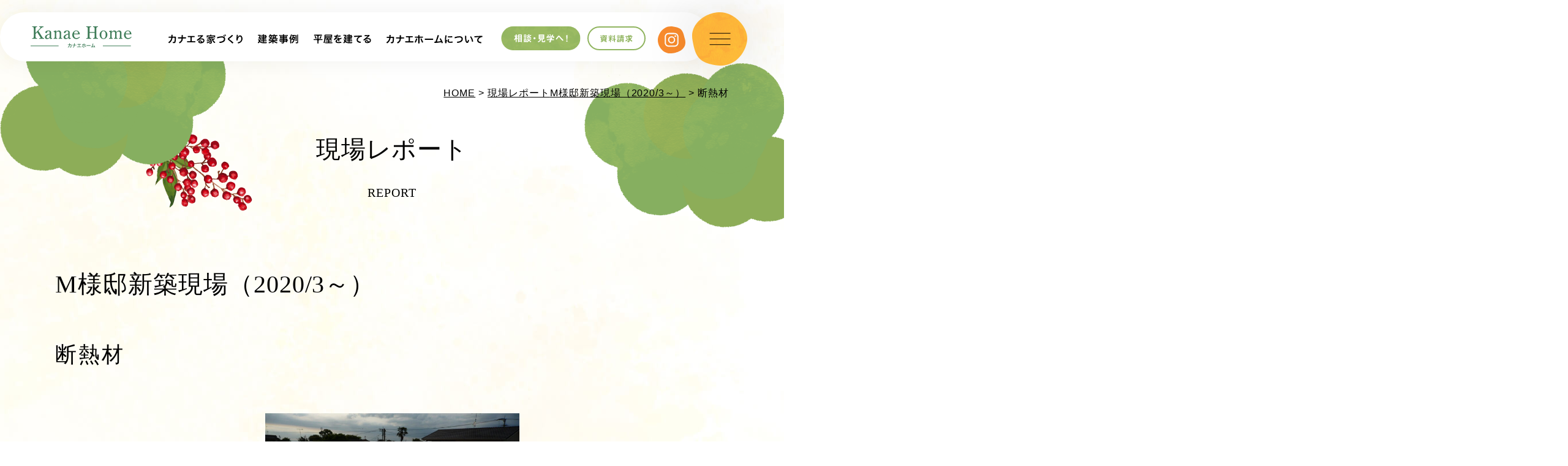

--- FILE ---
content_type: text/html; charset=UTF-8
request_url: https://www.kanae-home.com/report/8295/
body_size: 8517
content:
<!doctype html>
<html lang="ja">
<head>
<meta charset="UTF-8">
<!-- Google Tag Manager -->
<script>(function(w,d,s,l,i){w[l]=w[l]||[];w[l].push({'gtm.start':
new Date().getTime(),event:'gtm.js'});var f=d.getElementsByTagName(s)[0],
j=d.createElement(s),dl=l!='dataLayer'?'&l='+l:'';j.async=true;j.src=
'https://www.googletagmanager.com/gtm.js?id='+i+dl;f.parentNode.insertBefore(j,f);
})(window,document,'script','dataLayer','GTM-K8DC228');</script>
<!-- End Google Tag Manager -->
<meta name="viewport" content="width=device-width,initial-scale=1.0,minimum-scale=1.0,maximum-scale=1.0,user-scalable=no">
<title>断熱材｜大分県中津市・宇佐市・大分市で木造の平屋住宅を建てるならカナエホーム</title>
<meta name="keywords" content="中津市,宇佐市,平屋住宅,現場,カナエホーム">
<meta name="description" content="大分県中津市にあるカナエホーム（小野工務店）の現在建築中の「断熱材」のレポートをご紹介します。">

<link rel="stylesheet" href="https://www.kanae-home.com/assets-2022/css/master.css">
<link rel="icon" type="image/vnd.microsoft.icon" href="https://www.kanae-home.com/favicon.ico">
<script src="https://www.kanae-home.com/assets-2022/js/jquery-1.11.1.min.js"></script>
<script src="https://www.kanae-home.com/assets-2022/js/jquery.easing.js"></script>
<script src="https://www.kanae-home.com/assets-2022/js/jquery.smoothScroll.js"></script>
<script src="https://www.kanae-home.com/assets-2022/js/modernizr-custom.js"></script>
<script src="https://www.kanae-home.com/assets-2022/js/common.js"></script>
<script type="text/javascript">
var ua = navigator.userAgent;
if(ua.indexOf('iPad') > 0 || (ua.indexOf('Android') > 0 && ua.indexOf('Mobile') < 0)) {
    // タブレット
    document.write('<meta name="viewport" content="width=1400,user-scalable=no">');
}
</script>
<link rel="stylesheet" href="https://www.kanae-home.com/assets-2022/js/lightbox/css/lightbox.css">
<script src="https://www.kanae-home.com/assets-2022/js/lightbox/js/lightbox.min.js"></script>

<meta name='robots' content='max-image-preview:large' />
	<style>img:is([sizes="auto" i], [sizes^="auto," i]) { contain-intrinsic-size: 3000px 1500px }</style>
	<script type="text/javascript">
/* <![CDATA[ */
window._wpemojiSettings = {"baseUrl":"https:\/\/s.w.org\/images\/core\/emoji\/16.0.1\/72x72\/","ext":".png","svgUrl":"https:\/\/s.w.org\/images\/core\/emoji\/16.0.1\/svg\/","svgExt":".svg","source":{"concatemoji":"https:\/\/www.kanae-home.com\/manager\/wp-includes\/js\/wp-emoji-release.min.js?ver=6.8.3"}};
/*! This file is auto-generated */
!function(s,n){var o,i,e;function c(e){try{var t={supportTests:e,timestamp:(new Date).valueOf()};sessionStorage.setItem(o,JSON.stringify(t))}catch(e){}}function p(e,t,n){e.clearRect(0,0,e.canvas.width,e.canvas.height),e.fillText(t,0,0);var t=new Uint32Array(e.getImageData(0,0,e.canvas.width,e.canvas.height).data),a=(e.clearRect(0,0,e.canvas.width,e.canvas.height),e.fillText(n,0,0),new Uint32Array(e.getImageData(0,0,e.canvas.width,e.canvas.height).data));return t.every(function(e,t){return e===a[t]})}function u(e,t){e.clearRect(0,0,e.canvas.width,e.canvas.height),e.fillText(t,0,0);for(var n=e.getImageData(16,16,1,1),a=0;a<n.data.length;a++)if(0!==n.data[a])return!1;return!0}function f(e,t,n,a){switch(t){case"flag":return n(e,"\ud83c\udff3\ufe0f\u200d\u26a7\ufe0f","\ud83c\udff3\ufe0f\u200b\u26a7\ufe0f")?!1:!n(e,"\ud83c\udde8\ud83c\uddf6","\ud83c\udde8\u200b\ud83c\uddf6")&&!n(e,"\ud83c\udff4\udb40\udc67\udb40\udc62\udb40\udc65\udb40\udc6e\udb40\udc67\udb40\udc7f","\ud83c\udff4\u200b\udb40\udc67\u200b\udb40\udc62\u200b\udb40\udc65\u200b\udb40\udc6e\u200b\udb40\udc67\u200b\udb40\udc7f");case"emoji":return!a(e,"\ud83e\udedf")}return!1}function g(e,t,n,a){var r="undefined"!=typeof WorkerGlobalScope&&self instanceof WorkerGlobalScope?new OffscreenCanvas(300,150):s.createElement("canvas"),o=r.getContext("2d",{willReadFrequently:!0}),i=(o.textBaseline="top",o.font="600 32px Arial",{});return e.forEach(function(e){i[e]=t(o,e,n,a)}),i}function t(e){var t=s.createElement("script");t.src=e,t.defer=!0,s.head.appendChild(t)}"undefined"!=typeof Promise&&(o="wpEmojiSettingsSupports",i=["flag","emoji"],n.supports={everything:!0,everythingExceptFlag:!0},e=new Promise(function(e){s.addEventListener("DOMContentLoaded",e,{once:!0})}),new Promise(function(t){var n=function(){try{var e=JSON.parse(sessionStorage.getItem(o));if("object"==typeof e&&"number"==typeof e.timestamp&&(new Date).valueOf()<e.timestamp+604800&&"object"==typeof e.supportTests)return e.supportTests}catch(e){}return null}();if(!n){if("undefined"!=typeof Worker&&"undefined"!=typeof OffscreenCanvas&&"undefined"!=typeof URL&&URL.createObjectURL&&"undefined"!=typeof Blob)try{var e="postMessage("+g.toString()+"("+[JSON.stringify(i),f.toString(),p.toString(),u.toString()].join(",")+"));",a=new Blob([e],{type:"text/javascript"}),r=new Worker(URL.createObjectURL(a),{name:"wpTestEmojiSupports"});return void(r.onmessage=function(e){c(n=e.data),r.terminate(),t(n)})}catch(e){}c(n=g(i,f,p,u))}t(n)}).then(function(e){for(var t in e)n.supports[t]=e[t],n.supports.everything=n.supports.everything&&n.supports[t],"flag"!==t&&(n.supports.everythingExceptFlag=n.supports.everythingExceptFlag&&n.supports[t]);n.supports.everythingExceptFlag=n.supports.everythingExceptFlag&&!n.supports.flag,n.DOMReady=!1,n.readyCallback=function(){n.DOMReady=!0}}).then(function(){return e}).then(function(){var e;n.supports.everything||(n.readyCallback(),(e=n.source||{}).concatemoji?t(e.concatemoji):e.wpemoji&&e.twemoji&&(t(e.twemoji),t(e.wpemoji)))}))}((window,document),window._wpemojiSettings);
/* ]]> */
</script>
<style id='wp-emoji-styles-inline-css' type='text/css'>

	img.wp-smiley, img.emoji {
		display: inline !important;
		border: none !important;
		box-shadow: none !important;
		height: 1em !important;
		width: 1em !important;
		margin: 0 0.07em !important;
		vertical-align: -0.1em !important;
		background: none !important;
		padding: 0 !important;
	}
</style>
<link rel='stylesheet' id='wp-block-library-css' href='https://www.kanae-home.com/manager/wp-includes/css/dist/block-library/style.min.css?ver=6.8.3' type='text/css' media='all' />
<style id='classic-theme-styles-inline-css' type='text/css'>
/*! This file is auto-generated */
.wp-block-button__link{color:#fff;background-color:#32373c;border-radius:9999px;box-shadow:none;text-decoration:none;padding:calc(.667em + 2px) calc(1.333em + 2px);font-size:1.125em}.wp-block-file__button{background:#32373c;color:#fff;text-decoration:none}
</style>
<style id='global-styles-inline-css' type='text/css'>
:root{--wp--preset--aspect-ratio--square: 1;--wp--preset--aspect-ratio--4-3: 4/3;--wp--preset--aspect-ratio--3-4: 3/4;--wp--preset--aspect-ratio--3-2: 3/2;--wp--preset--aspect-ratio--2-3: 2/3;--wp--preset--aspect-ratio--16-9: 16/9;--wp--preset--aspect-ratio--9-16: 9/16;--wp--preset--color--black: #000000;--wp--preset--color--cyan-bluish-gray: #abb8c3;--wp--preset--color--white: #ffffff;--wp--preset--color--pale-pink: #f78da7;--wp--preset--color--vivid-red: #cf2e2e;--wp--preset--color--luminous-vivid-orange: #ff6900;--wp--preset--color--luminous-vivid-amber: #fcb900;--wp--preset--color--light-green-cyan: #7bdcb5;--wp--preset--color--vivid-green-cyan: #00d084;--wp--preset--color--pale-cyan-blue: #8ed1fc;--wp--preset--color--vivid-cyan-blue: #0693e3;--wp--preset--color--vivid-purple: #9b51e0;--wp--preset--gradient--vivid-cyan-blue-to-vivid-purple: linear-gradient(135deg,rgba(6,147,227,1) 0%,rgb(155,81,224) 100%);--wp--preset--gradient--light-green-cyan-to-vivid-green-cyan: linear-gradient(135deg,rgb(122,220,180) 0%,rgb(0,208,130) 100%);--wp--preset--gradient--luminous-vivid-amber-to-luminous-vivid-orange: linear-gradient(135deg,rgba(252,185,0,1) 0%,rgba(255,105,0,1) 100%);--wp--preset--gradient--luminous-vivid-orange-to-vivid-red: linear-gradient(135deg,rgba(255,105,0,1) 0%,rgb(207,46,46) 100%);--wp--preset--gradient--very-light-gray-to-cyan-bluish-gray: linear-gradient(135deg,rgb(238,238,238) 0%,rgb(169,184,195) 100%);--wp--preset--gradient--cool-to-warm-spectrum: linear-gradient(135deg,rgb(74,234,220) 0%,rgb(151,120,209) 20%,rgb(207,42,186) 40%,rgb(238,44,130) 60%,rgb(251,105,98) 80%,rgb(254,248,76) 100%);--wp--preset--gradient--blush-light-purple: linear-gradient(135deg,rgb(255,206,236) 0%,rgb(152,150,240) 100%);--wp--preset--gradient--blush-bordeaux: linear-gradient(135deg,rgb(254,205,165) 0%,rgb(254,45,45) 50%,rgb(107,0,62) 100%);--wp--preset--gradient--luminous-dusk: linear-gradient(135deg,rgb(255,203,112) 0%,rgb(199,81,192) 50%,rgb(65,88,208) 100%);--wp--preset--gradient--pale-ocean: linear-gradient(135deg,rgb(255,245,203) 0%,rgb(182,227,212) 50%,rgb(51,167,181) 100%);--wp--preset--gradient--electric-grass: linear-gradient(135deg,rgb(202,248,128) 0%,rgb(113,206,126) 100%);--wp--preset--gradient--midnight: linear-gradient(135deg,rgb(2,3,129) 0%,rgb(40,116,252) 100%);--wp--preset--font-size--small: 13px;--wp--preset--font-size--medium: 20px;--wp--preset--font-size--large: 36px;--wp--preset--font-size--x-large: 42px;--wp--preset--spacing--20: 0.44rem;--wp--preset--spacing--30: 0.67rem;--wp--preset--spacing--40: 1rem;--wp--preset--spacing--50: 1.5rem;--wp--preset--spacing--60: 2.25rem;--wp--preset--spacing--70: 3.38rem;--wp--preset--spacing--80: 5.06rem;--wp--preset--shadow--natural: 6px 6px 9px rgba(0, 0, 0, 0.2);--wp--preset--shadow--deep: 12px 12px 50px rgba(0, 0, 0, 0.4);--wp--preset--shadow--sharp: 6px 6px 0px rgba(0, 0, 0, 0.2);--wp--preset--shadow--outlined: 6px 6px 0px -3px rgba(255, 255, 255, 1), 6px 6px rgba(0, 0, 0, 1);--wp--preset--shadow--crisp: 6px 6px 0px rgba(0, 0, 0, 1);}:where(.is-layout-flex){gap: 0.5em;}:where(.is-layout-grid){gap: 0.5em;}body .is-layout-flex{display: flex;}.is-layout-flex{flex-wrap: wrap;align-items: center;}.is-layout-flex > :is(*, div){margin: 0;}body .is-layout-grid{display: grid;}.is-layout-grid > :is(*, div){margin: 0;}:where(.wp-block-columns.is-layout-flex){gap: 2em;}:where(.wp-block-columns.is-layout-grid){gap: 2em;}:where(.wp-block-post-template.is-layout-flex){gap: 1.25em;}:where(.wp-block-post-template.is-layout-grid){gap: 1.25em;}.has-black-color{color: var(--wp--preset--color--black) !important;}.has-cyan-bluish-gray-color{color: var(--wp--preset--color--cyan-bluish-gray) !important;}.has-white-color{color: var(--wp--preset--color--white) !important;}.has-pale-pink-color{color: var(--wp--preset--color--pale-pink) !important;}.has-vivid-red-color{color: var(--wp--preset--color--vivid-red) !important;}.has-luminous-vivid-orange-color{color: var(--wp--preset--color--luminous-vivid-orange) !important;}.has-luminous-vivid-amber-color{color: var(--wp--preset--color--luminous-vivid-amber) !important;}.has-light-green-cyan-color{color: var(--wp--preset--color--light-green-cyan) !important;}.has-vivid-green-cyan-color{color: var(--wp--preset--color--vivid-green-cyan) !important;}.has-pale-cyan-blue-color{color: var(--wp--preset--color--pale-cyan-blue) !important;}.has-vivid-cyan-blue-color{color: var(--wp--preset--color--vivid-cyan-blue) !important;}.has-vivid-purple-color{color: var(--wp--preset--color--vivid-purple) !important;}.has-black-background-color{background-color: var(--wp--preset--color--black) !important;}.has-cyan-bluish-gray-background-color{background-color: var(--wp--preset--color--cyan-bluish-gray) !important;}.has-white-background-color{background-color: var(--wp--preset--color--white) !important;}.has-pale-pink-background-color{background-color: var(--wp--preset--color--pale-pink) !important;}.has-vivid-red-background-color{background-color: var(--wp--preset--color--vivid-red) !important;}.has-luminous-vivid-orange-background-color{background-color: var(--wp--preset--color--luminous-vivid-orange) !important;}.has-luminous-vivid-amber-background-color{background-color: var(--wp--preset--color--luminous-vivid-amber) !important;}.has-light-green-cyan-background-color{background-color: var(--wp--preset--color--light-green-cyan) !important;}.has-vivid-green-cyan-background-color{background-color: var(--wp--preset--color--vivid-green-cyan) !important;}.has-pale-cyan-blue-background-color{background-color: var(--wp--preset--color--pale-cyan-blue) !important;}.has-vivid-cyan-blue-background-color{background-color: var(--wp--preset--color--vivid-cyan-blue) !important;}.has-vivid-purple-background-color{background-color: var(--wp--preset--color--vivid-purple) !important;}.has-black-border-color{border-color: var(--wp--preset--color--black) !important;}.has-cyan-bluish-gray-border-color{border-color: var(--wp--preset--color--cyan-bluish-gray) !important;}.has-white-border-color{border-color: var(--wp--preset--color--white) !important;}.has-pale-pink-border-color{border-color: var(--wp--preset--color--pale-pink) !important;}.has-vivid-red-border-color{border-color: var(--wp--preset--color--vivid-red) !important;}.has-luminous-vivid-orange-border-color{border-color: var(--wp--preset--color--luminous-vivid-orange) !important;}.has-luminous-vivid-amber-border-color{border-color: var(--wp--preset--color--luminous-vivid-amber) !important;}.has-light-green-cyan-border-color{border-color: var(--wp--preset--color--light-green-cyan) !important;}.has-vivid-green-cyan-border-color{border-color: var(--wp--preset--color--vivid-green-cyan) !important;}.has-pale-cyan-blue-border-color{border-color: var(--wp--preset--color--pale-cyan-blue) !important;}.has-vivid-cyan-blue-border-color{border-color: var(--wp--preset--color--vivid-cyan-blue) !important;}.has-vivid-purple-border-color{border-color: var(--wp--preset--color--vivid-purple) !important;}.has-vivid-cyan-blue-to-vivid-purple-gradient-background{background: var(--wp--preset--gradient--vivid-cyan-blue-to-vivid-purple) !important;}.has-light-green-cyan-to-vivid-green-cyan-gradient-background{background: var(--wp--preset--gradient--light-green-cyan-to-vivid-green-cyan) !important;}.has-luminous-vivid-amber-to-luminous-vivid-orange-gradient-background{background: var(--wp--preset--gradient--luminous-vivid-amber-to-luminous-vivid-orange) !important;}.has-luminous-vivid-orange-to-vivid-red-gradient-background{background: var(--wp--preset--gradient--luminous-vivid-orange-to-vivid-red) !important;}.has-very-light-gray-to-cyan-bluish-gray-gradient-background{background: var(--wp--preset--gradient--very-light-gray-to-cyan-bluish-gray) !important;}.has-cool-to-warm-spectrum-gradient-background{background: var(--wp--preset--gradient--cool-to-warm-spectrum) !important;}.has-blush-light-purple-gradient-background{background: var(--wp--preset--gradient--blush-light-purple) !important;}.has-blush-bordeaux-gradient-background{background: var(--wp--preset--gradient--blush-bordeaux) !important;}.has-luminous-dusk-gradient-background{background: var(--wp--preset--gradient--luminous-dusk) !important;}.has-pale-ocean-gradient-background{background: var(--wp--preset--gradient--pale-ocean) !important;}.has-electric-grass-gradient-background{background: var(--wp--preset--gradient--electric-grass) !important;}.has-midnight-gradient-background{background: var(--wp--preset--gradient--midnight) !important;}.has-small-font-size{font-size: var(--wp--preset--font-size--small) !important;}.has-medium-font-size{font-size: var(--wp--preset--font-size--medium) !important;}.has-large-font-size{font-size: var(--wp--preset--font-size--large) !important;}.has-x-large-font-size{font-size: var(--wp--preset--font-size--x-large) !important;}
:where(.wp-block-post-template.is-layout-flex){gap: 1.25em;}:where(.wp-block-post-template.is-layout-grid){gap: 1.25em;}
:where(.wp-block-columns.is-layout-flex){gap: 2em;}:where(.wp-block-columns.is-layout-grid){gap: 2em;}
:root :where(.wp-block-pullquote){font-size: 1.5em;line-height: 1.6;}
</style>
<link rel="https://api.w.org/" href="https://www.kanae-home.com/wp-json/" /><link rel="canonical" href="https://www.kanae-home.com/report/8295/" />
<link rel="alternate" title="oEmbed (JSON)" type="application/json+oembed" href="https://www.kanae-home.com/wp-json/oembed/1.0/embed?url=https%3A%2F%2Fwww.kanae-home.com%2Freport%2F8295%2F" />
<link rel="alternate" title="oEmbed (XML)" type="text/xml+oembed" href="https://www.kanae-home.com/wp-json/oembed/1.0/embed?url=https%3A%2F%2Fwww.kanae-home.com%2Freport%2F8295%2F&#038;format=xml" />
</head>

<body class="static-page">
<!-- Google Tag Manager (noscript) -->
<noscript><iframe src="https://www.googletagmanager.com/ns.html?id=GTM-K8DC228"
height="0" width="0" style="display:none;visibility:hidden"></iframe></noscript>
<!-- End Google Tag Manager (noscript) -->
<a id="pagetop" class="pagetop"></a>

<header class="header">

<div class="header-main clearfix">

<div class="header-container">
<h1 class="header-site-name">
<a href="https://www.kanae-home.com/index.html"><img alt="小野工務店" src="https://www.kanae-home.com/assets-2022/img/common/header/log--sitename.svg"></a>
<!-- /.site-name--></h1>
<nav class="header-nav">
<ul class="header-nav-list">
<li class="drop"><a href="javascript:;"><img alt="カナエる家づくり" src="https://www.kanae-home.com/assets-2022/img/common/header/nav/pic--01.svg"></a>
<ul class="header-nav-drop">
<li><a href="https://www.kanae-home.com/strength/index.html">カナエホームの家づくり</a></li>
<li><a href="https://www.kanae-home.com/strength/method.html">こだわりの工法</a></li>
<li><a href="https://www.kanae-home.com/strength/material.html">自然素材</a></li>
<li><a href="https://www.kanae-home.com/strength/insulation.html">外断熱</a></li>
<li><a href="https://www.kanae-home.com/strength/support.html">アフターサポート</a></li>
</ul>
</li>
<li><a href="https://www.kanae-home.com/case/"><img alt="建築事例" src="https://www.kanae-home.com/assets-2022/img/common/header/nav/pic--02.svg"></a></li>
<li class="drop"><a href="javascript:;"><img alt="平屋を建てる" src="https://www.kanae-home.com/assets-2022/img/common/header/nav/pic--03.svg"></a>
<ul class="header-nav-drop">
<li><a href="https://www.kanae-home.com/about/hiraya.html">平屋を建てる</a></li>
<li><a href="https://www.kanae-home.com/about/comparing.html">メリット・デメリット</a></li>
</ul>
</li>
<li class="drop"><a href="javascript:;"><img alt="カナエホームについて" src="https://www.kanae-home.com/assets-2022/img/common/header/nav/pic--04.svg"></a>
<ul class="header-nav-drop">
<li><a href="https://www.kanae-home.com/company/index.html">会社概要</a></li>
<li><a href="https://www.kanae-home.com/company/message.html">代表メッセージ</a></li>
<li><a href="https://www.kanae-home.com/company/staff.html">スタッフ紹介</a></li>
<li><a href="https://www.kanae-home.com/faq/">よくある質問</a></li>
</ul>
</li>
<li class="drop"><a href="javascript:;"><img alt="相談・見学へ" src="https://www.kanae-home.com/assets-2022/img/common/header/nav/btn--contact.svg"></a>
<ul class="header-nav-drop">
<li><a href="https://www.kanae-home.com/company/modelroom.html">展示場のご案内</a></li>
<li><a href="https://www.kanae-home.com/about/online-tour.html">オンライン見学会</a></li>
<li><a href="https://www.kanae-home.com/about/online-meeting.html">オンライン相談</a></li>
<li><a href="https://www.kanae-home.com/category/event/">イベントのお知らせ</a></li>
</ul>
</li>
<li><a href="https://www.kanae-home.com/contact/request.html"><img alt="資料請求" src="https://www.kanae-home.com/assets-2022/img/common/header/nav/btn--request.svg"></a></li>
<li><a href="https://www.instagram.com/kanaehome_official/" target="_blank"><img alt="インスタグラム" src="https://www.kanae-home.com/assets-2022/img/common/header/nav/btn--insta.svg"></a></li>
</ul>
</nav>
<!-- /.header-container--></div>

<a class="btn-contact-sp" href="https://www.kanae-home.com/contact/index.html"><img alt="相談・見学" src="https://www.kanae-home.com/assets-2022/img/common/header/btn--cotact-sp.png"></a>
<button class="menu-open"><img alt="メニューを開く" src="https://www.kanae-home.com/assets-2022/img/common/header/btn--open.png"></button>
<!-- /.header-main --></div>
</header>
<nav class="global-nav">
<button class="menu-close"><img alt="メニューを閉じる" src="https://www.kanae-home.com/assets-2022/img/common/menu/btn--close.png"></button>

<div class="global-nav-container">
<div class="global-nav-header">
<a class="global-nav__logo" href="https://www.kanae-home.com/index.html"><img alt="カナエホーム" src="https://www.kanae-home.com/assets-2022/img/common/menu/log--sitename.svg"></a>
<a href="tel:0979-32-2846"><img class="global-nav__tel" alt="0979-32-2846" src="https://www.kanae-home.com/assets-2022/img/common/menu/pic--tel.svg"></a>
<a class="global-nav__insta" href="https://www.instagram.com/kanaehome_official/" target="_blank"><img alt="カナエホーム公式Instagram" src="https://www.kanae-home.com/assets-2022/img/common/menu/btn--instagram.svg"></a>
<a class="global-nav__line" href="https://lin.ee/9OoJaEW" target="_blank"><img alt="カナエホーム公式Line" src="https://www.kanae-home.com/assets-2022/img/common/menu/btn--line.svg"></a>
<a class="global-nav__contact-sp" href="https://www.kanae-home.com/contact/index.html"><img alt="相談・見学" src="https://www.kanae-home.com/assets-2022/img/common/header/btn--cotact-sp.png"></a>
<!-- /.global-nav-header --></div>
<div class="global-nav-main">
<dl class="global-nav-dl">
<dt>カナエる家づくり</dt>
<dd>
<ul class="global-nav-dl__list">
<li><a href="https://www.kanae-home.com/strength/index.html">カナエホームの家づくり</a></li>
<li><a href="https://www.kanae-home.com/strength/method.html">こだわりの工法</a></li>
<li><a href="https://www.kanae-home.com/strength/material.html">自然素材</a></li>
<li><a href="https://www.kanae-home.com/strength/insulation.html">外断熱</a></li>
<li><a href="https://www.kanae-home.com/strength/support.html">アフターサポート</a></li>
</ul>
</dd>
</dl>
<dl class="global-nav-dl">
<dt>相談する</dt>
<dd>
<ul class="global-nav-dl__list">
<li><a href="https://www.kanae-home.com/company/modelroom.html">展示場のご案内</a></li>
<li><a href="https://www.kanae-home.com/about/online-tour.html">オンライン見学会</a></li>
<li><a href="https://www.kanae-home.com/about/online-meeting.html">オンライン相談</a></li>
<li><a href="https://www.kanae-home.com/contact/request.html">資料請求</a></li>
</ul>
</dd>
</dl>
<dl class="global-nav-dl">
<dt>カナエホームについて</dt>
<dd>
<ul class="global-nav-dl__list">
<li><a href="https://www.kanae-home.com/company/index.html">会社概要</a></li>
<li><a href="https://www.kanae-home.com/company/message.html">代表メッセージ</a></li>
<li><a href="https://www.kanae-home.com/company/staff.html">スタッフ紹介</a></li>
<li><a href="https://www.kanae-home.com/member/">協力協会</a></li>
</ul>
</dd>
</dl>
<!-- /.global-nav-main--></div>
<div class="global-nav-sub">
<ul class="global-nav-sub-list">
<li><a href="https://www.kanae-home.com/case/">建築事例</a></li>
<li><a href="https://www.kanae-home.com/about/hiraya.html">平屋を建てる</a></li>
<li><a href="https://www.kanae-home.com/about/comparing.html">平屋のメリット・デメリット</a></li>
<li><a href="https://www.kanae-home.com/about/flow.html">家づくりの流れ</a></li>
</ul>
<ul class="global-nav-sub-list">
<li><a href="https://www.kanae-home.com/about/index.html">コンセプトハウス</a></li>
<li><a href="https://www.kanae-home.com/company/zeh.html">ZEHエネルギーとは</a></li>
<li><a href="https://www.kanae-home.com/subsidy/">助成金の取り扱い</a></li>
<li><a href="https://www.kanae-home.com/news/">お知らせ</a></li>
<li><a href="https://www.kanae-home.com/category/event/">イベント・見学会</a></li>
</ul>
<ul class="global-nav-sub-list">
<li><a href="https://www.kanae-home.com/contact/index.html">お問い合わせ</a></li>
<li><a href="https://www.kanae-home.com/company/recruit.html">求人情報</a></li>
<li><a href="https://www.kanae-home.com/voice/">お客様の声</a></li>
<li><a href="https://www.kanae-home.com/faq/">よくある質問</a></li>
<li><a href="http://kanaehome.junglekouen.com/" target="_blank">スタッフブログ</a></li>
</ul>
<!-- /.global-nav-sub--></div>

<!-- /.global-nav-container--></div>

<ul class="sub-content-nav-sp">
<li><a href="http://www.kanae-reform.com/" target="_blank"><img alt="カナエリフォーム" src="https://www.kanae-home.com/assets-2022/img/common/menu/bottom/bnr--reform.png"></a></li>
<li><a href="https://www.kanae-home.com/company/modelroom.html"><img alt="展示場はこちら" src="https://www.kanae-home.com/assets-2022/img/common/menu/bottom/bnr--modelroom.png"></a></li>
<li><a href="https://www.kanae-home.com/company/zeh.html"><img alt="ZEH" src="https://www.kanae-home.com/assets-2022/img/common/menu/bottom/bnr--zeh.png"></a></li>
</ul>

<ul class="global-nav-etc">
<li><a href="https://www.kanae-home.com/sitemap/index.html">サイトマップ</a></li>
<li><a href="https://www.kanae-home.com/contact/privacy.html">プライバシーポリシー</a></li>
</ul>
<a class="global-nav-reform" href="http://www.kanae-reform.com/" target="_blank"><img alt="カナエリフォーム" src="https://www.kanae-home.com/assets-2022/img/common/footer/btn--reform.png"></a>
<!-- /.global-nav--></nav>
<main role="main" class="dispbody">


<article>
<div class="layout-container">
<p class="topic-path"> <a href="https://www.kanae-home.com/">HOME</a> &gt; <a href="https://www.kanae-home.com/report/">現場レポート</a><a href="https://www.kanae-home.com/report_case/m%e6%a7%98%e9%82%b8%e6%96%b0%e7%af%89%e7%8f%be%e5%a0%b4%ef%bc%8820203%ef%bd%9e%ef%bc%89/">M様邸新築現場（2020/3～）</a> &gt;  断熱材 </p>
<div class="catch">
<div class="catch__title">現場レポート</div>
<div class="catch__en">REPORT</div>
<!-- /.catch--></div>

<div class="title-lv1">M様邸新築現場（2020/3～）</div>

<h1 class="title-lv2">断熱材</h1>
<div class="article-content">
<p><img fetchpriority="high" decoding="async" class="aligncenter  wp-image-8296" src="https://www.kanae-home.com/manage/wp-content/uploads/2020/05/P1080348-1024x768.jpg" alt="" width="415" height="311" srcset="https://www.kanae-home.com/manager/wp-content/uploads/2020/05/P1080348-1024x768.jpg 1024w, https://www.kanae-home.com/manager/wp-content/uploads/2020/05/P1080348-300x225.jpg 300w, https://www.kanae-home.com/manager/wp-content/uploads/2020/05/P1080348-768x576.jpg 768w, https://www.kanae-home.com/manager/wp-content/uploads/2020/05/P1080348-1536x1152.jpg 1536w, https://www.kanae-home.com/manager/wp-content/uploads/2020/05/P1080348-2048x1536.jpg 2048w" sizes="(max-width: 415px) 100vw, 415px" /></p>
<p>&nbsp;</p>
<p><img decoding="async" class="aligncenter  wp-image-8297" src="https://www.kanae-home.com/manage/wp-content/uploads/2020/05/IMG_3883.jpg" alt="" width="416" height="313" srcset="https://www.kanae-home.com/manager/wp-content/uploads/2020/05/IMG_3883.jpg 400w, https://www.kanae-home.com/manager/wp-content/uploads/2020/05/IMG_3883-300x225.jpg 300w" sizes="(max-width: 416px) 100vw, 416px" /></p>
<!-- /.article-content--></div>



<ul class="article-nav">
<li><a class="article-nav__next" href="https://www.kanae-home.com/report/8299/" rel="next">次へ</a></li>
<li><a class="article-nav__prev" href="https://www.kanae-home.com/report/8290/" rel="prev">前へ</a></li>
<li><a href="https://www.kanae-home.com/news/">一覧へ戻る</a></li>
</ul>

<!-- /.contents  --></div>
</article>
</main>
<aside class="common-contact">
<h2 class="common-contact__title"><img alt="年中夢中" src="https://www.kanae-home.com/assets-2022/img/common/item/contact/tit--section.png"></h2>
<p class="common-contact__text">
家づくりに関するご相談、完成見学会・モデルハウス見学のご希望など、<br class="u-br-notsp">下記よりお気軽にお問い合わせください。
</p>
<ul class="common-contact-list">
<li><a href="https://www.kanae-home.com/contact/request.html">資料請求<img alt="" src="https://www.kanae-home.com/assets-2022/img/common/item/contact/ico--01.svg"></a></li>
<li><a href="https://www.kanae-home.com/contact/index.html">メール<span>でお問い合わせ</span><img alt="" src="https://www.kanae-home.com/assets-2022/img/common/item/contact/ico--02.svg"></a></li>
<li><a href="tel:0979-32-2846">お電話でお問い合わせ<img alt="0979-32-2846" src="https://www.kanae-home.com/assets-2022/img/common/item/contact/pic--tel.svg"></a></li>
</ul>
</aside>
<footer class="footer">
<div class="footer-container clearfix">

<nav class="footer-nav">
<div>
<a class="footer-nav__home" href="https://www.kanae-home.com/index.html">ホーム</a>
</div>
<div class="footer-nav-flex">
<div class="footer-nav-item">
<a href="https://www.kanae-home.com/strength/index.html">カナエル家づくり</a>
<ul class="footer-nav-list">
<li><a href="https://www.kanae-home.com/strength/method.html">こだわりの工法</a></li>
<li><a href="https://www.kanae-home.com/strength/material.html">自然素材</a></li>
<li><a href="https://www.kanae-home.com/strength/insulation.html">外断熱</a></li>
<li><a href="https://www.kanae-home.com/strength/support.html">アフターサポート</a></li>
<li><a href="https://www.kanae-home.com/case/">建築事例</a></li>
<li><a href="https://www.kanae-home.com/about/hiraya.html">平屋を建てる</a></li>
<li><a href="https://www.kanae-home.com/about/comparing.html">平屋のメリット・デメリット</a></li>
<li><a href="https://www.kanae-home.com/about/flow.html">家づくりの流れ</a></li>
</ul>
<!-- /.footer-nav-item --></div>
<div class="footer-nav-item">
相談する
<ul class="footer-nav-list">
<li><a href="https://www.kanae-home.com/company/modelroom.html">展示場のご案内</a></li>
<li><a href="https://www.kanae-home.com/about/online-tour.html">オンライン見学会</a></li>
<li><a href="https://www.kanae-home.com/about/online-meeting.html">オンライン相談</a></li>
<li><a href="https://www.kanae-home.com/about/index.html">コンセプトハウス</a></li>
<li><a href="https://www.kanae-home.com/news/">お知らせ</a></li>
<li><a href="https://www.kanae-home.com/category/event/">イベント・見学会</a></li>
<li><a href="http://kanaehome.junglekouen.com/" target="_blank">スタッフブログ</a></li>
<li><a href="https://www.kanae-home.com/voice/">お客様の声</a></li>
<li><a href="https://www.kanae-home.com/faq/">よくある質問</a></li>
<li><a href="https://www.kanae-home.com/company/zeh.html">ZEHエネルギーとは</a></li>
<li><a href="https://www.kanae-home.com/subsidy/">助成金の取り扱い</a></li>
</ul>
<!-- /.footer-nav-item --></div>
<div class="footer-nav-item">
<a href="https://www.kanae-home.com/company/index.html">会社概要</a>
<ul class="footer-nav-list">
<li><a href="https://www.kanae-home.com/company/message.html">代表メッセージ</a></li>
<li><a href="https://www.kanae-home.com/company/staff.html">スタッフ紹介</a></li>
<li><a href="https://www.kanae-home.com/member/">協力協会</a></li>
<li><a href="https://www.kanae-home.com/contact/request.html">資料請求</a></li>
<li><a href="https://www.kanae-home.com/contact/index.html">お問い合わせ</a></li>
<li><a href="https://www.kanae-home.com/company/recruit.html">求人情報</a></li>
</ul>
<!-- /.footer-nav-item --></div>
<!-- /.footer-nav-flex--></div>
<ul class="footer-nav-bnr">
<li class="footer-nav-bnr__reform"><a href="http://www.kanae-reform.com/" target="_blank"><img alt="リフォーム" src="https://www.kanae-home.com/assets-2022/img/common/footer/btn--reform.png"></a></li>
<li class="footer-nav-bnr__insta"><a href="https://www.instagram.com/kanaehome_official/" target="_blank"><img alt="カナエホーム公式Instagram" src="https://www.kanae-home.com/assets-2022/img/common/footer/btn--instagram.png"></a></li>
<li class="footer-nav-bnr__line"><a href="https://lin.ee/9OoJaEW" target="_blank"><img alt="カナエホーム公式Line" src="https://www.kanae-home.com/assets-2022/img/common/footer/btn--line.png"></a></li>
</ul>
<ul class="footer-nav-sub">
<li><a href="https://www.kanae-home.com/sitemap/index.html">サイトマップ</a>　|　</li>
<li><a href="https://www.kanae-home.com/contact/privacy.html">プライバシーポリシー</a></li>
</ul>
<a class="go-pagetop" href="#pagetop"><img alt="ページトップ" src="https://www.kanae-home.com/assets-2022/img/common/footer/btn--pagetop.svg"></a>
</nav>

<div class="footer-access">

<div class="footer-map">
<iframe src="https://www.google.com/maps/embed?pb=!1m14!1m8!1m3!1d13299.076300406708!2d131.2103575!3d33.5593757!3m2!1i1024!2i768!4f13.1!3m3!1m2!1s0x0%3A0x4e4936587066c44a!2z44Kr44OK44Ko44Ob44O844Og!5e0!3m2!1sja!2sjp!4v1646373806204!5m2!1sja!2sjp" width="1000" height="435" style="border:0;" allowfullscreen="" loading="lazy"></iframe>
<!-- /.footer-map --></div>

<div class="footer-address">
<div class="clearfix">
<div class="footer-site-name">
<a href="https://www.kanae-home.com/index.html"><img alt="カナエホーム" src="https://www.kanae-home.com/assets-2022/img/common/footer/log--sitename.svg"></a>
</div>
<address>
運営会社：有限会社 小野工務店　<br class="u-br-sp">住所：大分県中津市大字加来2283-333<br>
営業時間：AM8:00~PM6:00
</address>
<a href="https://www.kanae-home.com/company/zeh.html"><img class="footer-address__zeh" alt="ZEH" src="https://www.kanae-home.com/assets-2022/img/common/footer/pic--zeh.png"></a>
<!-- /.clearfix --></div>
<ul class="sub-content-nav-sp">
<li><a href="http://www.kanae-reform.com/" target="_blank"><img alt="カナエリフォーム" src="https://www.kanae-home.com/assets-2022/img/common/menu/bottom/bnr--reform.png"></a></li>
<li><a href="https://www.kanae-home.com/company/modelroom.html"><img alt="展示場はこちら" src="https://www.kanae-home.com/assets-2022/img/common/menu/bottom/bnr--modelroom.png"></a></li>
<li><a href="https://www.kanae-home.com/company/zeh.html"><img alt="ZEH" src="https://www.kanae-home.com/assets-2022/img/common/menu/bottom/bnr--zeh.png"></a></li>
</ul>

<!-- /.footer-address --></div>

<!-- /.footer-access--></div>
<a class="go-pagetop-sp" href="#pagetop"><img alt="ページトップ" src="https://www.kanae-home.com/assets-2022/img/common/footer/btn--pagetop-sp.svg"></a>
	
<ul class="footer-nav-bnr-sp">
<li class="footer-nav-bnr__insta"><a href="https://www.instagram.com/kanaehome_official/" target="_blank"><img alt="カナエホーム公式Instagram" src="https://www.kanae-home.com/assets-2022/img/common/footer/btn--instagram.png"></a></li>
<li class="footer-nav-bnr__line"><a href="https://lin.ee/9OoJaEW" target="_blank"><img alt="カナエホーム公式Line" src="https://www.kanae-home.com/assets-2022/img/common/footer/btn--line.png"></a></li>
</ul>


<small class="copy">&copy; 2022 Ono Engineering Firm.</small>
<!-- /.layout-container --></div>
</footer>
<script type="speculationrules">
{"prefetch":[{"source":"document","where":{"and":[{"href_matches":"\/*"},{"not":{"href_matches":["\/manager\/wp-*.php","\/manager\/wp-admin\/*","\/manager\/wp-content\/uploads\/*","\/manager\/wp-content\/*","\/manager\/wp-content\/plugins\/*","\/manager\/wp-content\/themes\/kanaehome2022\/*","\/*\\?(.+)"]}},{"not":{"selector_matches":"a[rel~=\"nofollow\"]"}},{"not":{"selector_matches":".no-prefetch, .no-prefetch a"}}]},"eagerness":"conservative"}]}
</script>
</body>
</html>


--- FILE ---
content_type: image/svg+xml
request_url: https://www.kanae-home.com/assets-2022/img/common/menu/log--sitename.svg
body_size: 2849
content:
<svg id="グループ_12801" data-name="グループ 12801" xmlns="http://www.w3.org/2000/svg" width="201.751" height="43.08" viewBox="0 0 201.751 43.08">
  <g id="グループ_4032" data-name="グループ 4032" transform="translate(3.015)">
    <path id="パス_206131" data-name="パス 206131" d="M23.094,20.867C24.62,23.3,25.165,23.7,27.2,23.775V25.12H17.423V23.775H18.3c1.235,0,1.817-.292,1.817-.873,0-.291-.29-.836-1.09-2.036L13.35,11.888l-3.2,3.308v5.417c0,2.582.436,3.127,2.582,3.163h.473V25.12H3.317V23.775h.691c2.145-.036,2.582-.545,2.582-3.163V4.471c0-2.581-.436-3.126-2.582-3.126H3.317V0h9.889V1.345h-.473c-2.145,0-2.582.545-2.582,3.126v8.8l8.471-8.834c1.054-1.127,1.236-1.418,1.236-1.962,0-.764-.545-1.127-1.891-1.127h-.654V0H26V1.382c-2.144.073-3.053.618-5.489,3.126L15.9,9.27Z" transform="translate(-3.317)"/>
    <path id="パス_206132" data-name="パス 206132" d="M46.281,24.678a4.155,4.155,0,0,1-3.054,1.745c-1.126,0-1.744-.654-2.181-2.254-2.182,1.708-3.49,2.291-5.162,2.291a4.077,4.077,0,0,1-4.326-4.036c0-2.254,1.926-4.217,5.307-5.489a30.865,30.865,0,0,1,4.072-1.2V13.59c0-2.218-.727-3.127-2.472-3.127a2.582,2.582,0,0,0-2.653,2.072c-.473,1.273-1.091,1.891-2,1.891a1.679,1.679,0,0,1-1.6-1.673c0-2,2.836-3.635,6.362-3.635,2.145,0,3.854.654,4.617,1.817.509.727.618,1.273.618,3.018v8.361c0,1.963.073,2.218.727,2.218.364,0,.582-.109,1.018-.545Zm-5.344-7.707c-4.253,1.382-6.144,2.981-6.144,5.271a2.228,2.228,0,0,0,2.254,2.436,5.9,5.9,0,0,0,3.89-1.673Z" transform="translate(-5.887 -0.83)"/>
    <path id="パス_206133" data-name="パス 206133" d="M55.665,12.009C57.7,9.972,59.337,9.1,61.154,9.1a4.214,4.214,0,0,1,3.6,1.962,7.143,7.143,0,0,1,.727,3.781v7.343c0,2.072.29,2.436,2.144,2.472v1.272h-7.2V24.66c1.854-.036,2.145-.365,2.145-2.472V15.281a7.04,7.04,0,0,0-.4-2.727,2.459,2.459,0,0,0-2.326-1.345c-1.418,0-2.582.582-4.181,2.145v8.834c0,2.072.292,2.436,2.145,2.472v1.272H50.357V24.66c2.145-.036,2.436-.291,2.436-2.472V14.335c0-2.144-.364-2.544-2.436-2.726V10.591l5.308-1.673Z" transform="translate(-7.598 -0.812)"/>
    <path id="パス_206134" data-name="パス 206134" d="M87.2,24.678a4.153,4.153,0,0,1-3.053,1.745c-1.127,0-1.745-.654-2.182-2.254-2.181,1.708-3.49,2.291-5.162,2.291a4.078,4.078,0,0,1-4.326-4.036c0-2.254,1.927-4.217,5.308-5.489a30.8,30.8,0,0,1,4.071-1.2V13.59c0-2.218-.727-3.127-2.472-3.127a2.582,2.582,0,0,0-2.654,2.072c-.473,1.273-1.091,1.891-2,1.891a1.679,1.679,0,0,1-1.6-1.673c0-2,2.835-3.635,6.362-3.635,2.144,0,3.853.654,4.617,1.817.508.727.618,1.273.618,3.018v8.361c0,1.963.073,2.218.726,2.218.364,0,.582-.109,1.018-.545Zm-5.344-7.707c-4.253,1.382-6.144,2.981-6.144,5.271a2.228,2.228,0,0,0,2.254,2.436,5.893,5.893,0,0,0,3.89-1.673Z" transform="translate(-9.612 -0.83)"/>
    <path id="パス_206135" data-name="パス 206135" d="M94.756,17.007a10.088,10.088,0,0,0,.327,2.762c.582,2.981,2.582,4.69,5.417,4.69a7.2,7.2,0,0,0,5.453-2.654l.836.618a8.989,8.989,0,0,1-7.38,4.036,7.8,7.8,0,0,1-7.852-8.144c0-4.944,3.708-9.2,7.961-9.2a6.431,6.431,0,0,1,5.489,2.908,10.354,10.354,0,0,1,1.6,4.98Zm8.616-1.454c-.183-3.562-1.6-5.271-4-5.271A4.03,4.03,0,0,0,95.628,12.9a9.363,9.363,0,0,0-.654,2.653Z" transform="translate(-11.348 -0.83)"/>
    <path id="パス_206136" data-name="パス 206136" d="M128.871,20.612c0,2.582.436,3.127,2.581,3.163h.473V25.12h-9.888V23.775h.691c2.144-.036,2.582-.545,2.582-3.163V4.471c0-2.581-.437-3.126-2.582-3.126h-.691V0h9.888V1.345h-.473c-2.144,0-2.581.545-2.581,3.126v6.98h10.07V4.471c0-2.581-.436-3.126-2.581-3.126h-.437V0h9.816V1.345h-.654c-2.145,0-2.617.545-2.617,3.126V20.612c0,2.582.472,3.127,2.617,3.163h.654V25.12h-9.816V23.775h.437c2.144-.036,2.581-.582,2.581-3.163V13.087h-10.07Z" transform="translate(-14.122)"/>
    <path id="パス_206137" data-name="パス 206137" d="M159.42,9.119c4.289,0,7.744,3.89,7.744,8.688,0,4.762-3.454,8.653-7.744,8.653-4.253,0-7.743-3.89-7.743-8.653C151.677,13.009,155.167,9.119,159.42,9.119Zm0,16.1c2.762,0,4.435-2.835,4.435-7.415,0-4.617-1.673-7.453-4.4-7.453-2.763,0-4.472,2.836-4.472,7.453C154.984,22.351,156.693,25.223,159.42,25.223Z" transform="translate(-16.82 -0.83)"/>
    <path id="パス_206138" data-name="パス 206138" d="M177.583,12.154c1.927-2.145,3.527-3.017,5.417-3.017,1.963,0,3.163.908,4.145,3.126,1.818-2.072,3.671-3.126,5.635-3.126a4.093,4.093,0,0,1,3.635,2.072,5.653,5.653,0,0,1,.655,3.272v7.6c0,2.217.291,2.509,2.181,2.582v1.272h-7.2V24.66c1.853-.073,2.145-.365,2.145-2.582V15.462a6.732,6.732,0,0,0-.328-2.762,2.671,2.671,0,0,0-2.4-1.491c-1.236,0-2.544.691-4.144,2.182v8.688c0,2.217.254,2.509,2.144,2.582v1.272h-7.2V24.66c1.891-.073,2.182-.365,2.182-2.582V15.062c0-2.69-.8-3.853-2.69-3.853-1.237,0-2.509.654-4.181,2.217v8.653c0,2.182.292,2.545,2.145,2.582v1.272h-7.453V24.66h.109c2.036,0,2.327-.328,2.327-2.582V14.335c0-2.144-.364-2.544-2.436-2.726V10.591l5.308-1.673Z" transform="translate(-18.695 -0.812)"/>
    <path id="パス_206139" data-name="パス 206139" d="M208.395,17.007a10.091,10.091,0,0,0,.326,2.762c.582,2.981,2.582,4.69,5.417,4.69a7.205,7.205,0,0,0,5.453-2.654l.836.618a8.987,8.987,0,0,1-7.379,4.036,7.8,7.8,0,0,1-7.853-8.144c0-4.944,3.708-9.2,7.961-9.2a6.43,6.43,0,0,1,5.489,2.908,10.344,10.344,0,0,1,1.6,4.98Zm8.615-1.454c-.182-3.562-1.6-5.271-4-5.271a4.029,4.029,0,0,0-3.744,2.618,9.328,9.328,0,0,0-.655,2.653Z" transform="translate(-21.691 -0.83)"/>
  </g>
  <line id="線_1" data-name="線 1" x2="55.903" transform="translate(0 39.521)" fill="none" stroke="#000" stroke-miterlimit="10" stroke-width="1"/>
  <line id="線_2" data-name="線 2" x2="55.903" transform="translate(144.377 39.521)" fill="none" stroke="#000" stroke-miterlimit="10" stroke-width="1"/>
  <g id="グループ_4033" data-name="グループ 4033" transform="translate(74.258 34.301)">
    <path id="パス_206140" data-name="パス 206140" d="M87.713,39.855c.911,0,1.331.36,1.331,1.23a20.427,20.427,0,0,1-.29,3.58,1.613,1.613,0,0,1-1.821,1.55c-.11,0-.41-.019-.589-.04a.584.584,0,0,1-.551-.59.546.546,0,0,1,.551-.57c.029,0,.059.01.089.01.14.01.32.04.53.04.35,0,.551-.13.65-.611a17.4,17.4,0,0,0,.27-3.22c0-.26-.08-.34-.4-.34l-1.76.01a7.746,7.746,0,0,1-.81,2.821,6.626,6.626,0,0,1-2.24,2.45.741.741,0,0,1-.41.12.558.558,0,0,1-.571-.54.677.677,0,0,1,.361-.56,5.432,5.432,0,0,0,1.82-1.981,6.775,6.775,0,0,0,.67-2.3l-2.26.02a.5.5,0,0,1-.521-.52.5.5,0,0,1,.51-.52l2.361-.02c.01-.31.02-.64.02-.98v-.68a.528.528,0,0,1,.59-.48c.3,0,.59.16.59.49v.67c0,.34-.01.66-.02.97Z" transform="translate(-81.693 -37.735)"/>
    <path id="パス_206141" data-name="パス 206141" d="M95.254,40.574c.01-.14.01-.29.01-.44v-1.81a.529.529,0,0,1,.59-.491.524.524,0,0,1,.59.491v1.9c0,.12-.01.23-.01.35h2.831a.544.544,0,0,1,0,1.081H96.374a6.006,6.006,0,0,1-2.56,4.669.668.668,0,0,1-.38.13.582.582,0,0,1-.31-1.08,4.777,4.777,0,0,0,2.06-3.72h-2.99a.544.544,0,0,1,0-1.081Z" transform="translate(-82.605 -37.744)"/>
    <path id="パス_206142" data-name="パス 206142" d="M106.693,44.406h3.16a.56.56,0,0,1,0,1.12h-7.5a.56.56,0,0,1,0-1.12h3.14v-3.89h-2.24a.56.56,0,0,1,0-1.12h5.86a.56.56,0,0,1,0,1.12h-2.42Z" transform="translate(-83.524 -37.886)"/>
    <path id="パス_206143" data-name="パス 206143" d="M114.553,41.887a.559.559,0,0,1,.58.54.593.593,0,0,1-.05.251,6.619,6.619,0,0,1-1.43,2.16.668.668,0,0,1-.47.21.576.576,0,0,1-.59-.541.583.583,0,0,1,.21-.439,5.783,5.783,0,0,0,1.209-1.821A.574.574,0,0,1,114.553,41.887Zm2.92,3.241c0,1.01-.5,1.4-1.37,1.4a4.321,4.321,0,0,1-.77-.06.555.555,0,0,1-.47-.57.567.567,0,0,1,.56-.6.448.448,0,0,1,.11.01,2.727,2.727,0,0,0,.431.04c.22,0,.309-.07.309-.36v-4.05h-2.9a.491.491,0,0,1-.48-.53.486.486,0,0,1,.48-.531h2.9v-1.49a.55.55,0,0,1,.61-.511.524.524,0,0,1,.59.491v1.51h2.86a.487.487,0,0,1,.482.531.492.492,0,0,1-.482.53h-2.86Zm3.3-1.191a.757.757,0,0,1,.19.46.6.6,0,0,1-.6.581.693.693,0,0,1-.56-.31,12.2,12.2,0,0,1-1.2-2.021.633.633,0,0,1-.06-.26.532.532,0,0,1,.57-.509.589.589,0,0,1,.55.34A10.3,10.3,0,0,0,120.773,43.937Z" transform="translate(-84.505 -37.748)"/>
    <path id="パス_206144" data-name="パス 206144" d="M130.575,42.058a.571.571,0,0,1,0,1.141h-7.3a.571.571,0,0,1,0-1.141Z" transform="translate(-85.428 -38.128)"/>
    <path id="パス_206145" data-name="パス 206145" d="M138.94,44.159a14.4,14.4,0,0,0-.95-1.35.577.577,0,0,1-.13-.34.545.545,0,0,1,.57-.5.656.656,0,0,1,.51.251,15.961,15.961,0,0,1,2.011,3.11.735.735,0,0,1,.07.3.611.611,0,0,1-.621.59.57.57,0,0,1-.52-.35c-.109-.25-.25-.5-.39-.77a47.984,47.984,0,0,1-5.7.76c-.16.01-.38.03-.45.03a.532.532,0,0,1-.54-.57.538.538,0,0,1,.52-.57c.28-.021.56-.03.85-.05a50.051,50.051,0,0,0,1.94-6.04.569.569,0,0,1,.591-.43.589.589,0,0,1,.64.549.9.9,0,0,1-.021.151,46.581,46.581,0,0,1-1.85,5.66C136.63,44.48,137.789,44.34,138.94,44.159Z" transform="translate(-86.345 -37.78)"/>
  </g>
</svg>


--- FILE ---
content_type: application/javascript
request_url: https://www.kanae-home.com/assets-2022/js/common.js
body_size: 514
content:
//window.addEventListener("DOMContentLoaded",function(){
//  window.addEventListener("beforeunload",function(){
//    window.scrollTo(0, 0);
//  });
//});
	$(function(){
		$('.scroll').smoothScroll({offset:100,speed:1000,easing:'easeInOutQuint'});
	});

if (window.matchMedia('(max-width: 767px)').matches) {
	$(function(){
		$(document).on('click',".menu-open",open_global_sp);
		$(document).on('click',".menu-close",close_global_sp);
		$(document).on('click',".global-nav-dl dt",grobal_open);
	});
} else if (window.matchMedia('(min-width:768px)').matches) {
	$(function(){
		$(document).on('click',".menu-open",open_global);
		$(document).on('click',".menu-close",close_global);
		$(".link-tel").each(function(){
			$(this).replaceWith("<span class='link-tel'>" + $(this).html() + "</span>");
		});
	});
	$(window).scroll(function () {
		var winHeight = $(window).height();
		var pageHeight = $('body').height();
		$('.global-nav').css('top', $(this).scrollTop());
	});
}


function open_global(){
	$('.global-nav').addClass('active');
	return false;
}
function close_global(){
	$('.global-nav').removeClass('active');
	return false;
}


function open_global_sp(){
	var height = $(window).height();
	winPosition = $(window).scrollTop();
	$(window).scrollTop(0);
	$('.global-nav').addClass('active');
	$('.dispbody').hide();
	return false;
}
function close_global_sp(){
	$('.global-nav').removeClass('active');
	$('.dispbody').show();
	$(window).scrollTop(winPosition);
	return false;
}

function grobal_open(){
	if($(this).parent().hasClass('active')){
		$(this).parent().removeClass('active');
		$(this).next().hide();
	}else{
		$(this).parent().addClass('active');
		$(this).next().show();
	}
}

--- FILE ---
content_type: image/svg+xml
request_url: https://www.kanae-home.com/assets-2022/img/common/header/nav/pic--03.svg
body_size: 3433
content:
<svg xmlns="http://www.w3.org/2000/svg" width="94.248" height="38" viewBox="0 0 94.248 38">
  <g id="グループ_17652" data-name="グループ 17652" transform="translate(-555 -46)">
    <g id="グループ_12712" data-name="グループ 12712" transform="translate(-495.832 -2093.295)">
      <path id="パス_341972" data-name="パス 341972" d="M1053.521,2154.536c-.494,0-.881.011-1.241.034a.689.689,0,0,1-.727-.691v-.318a.689.689,0,0,1,.732-.69c.353.021.745.032,1.268.032h9.125c.526,0,.919-.01,1.268-.032a.69.69,0,0,1,.732.69v.317a.689.689,0,0,1-.727.691c-.354-.022-.738-.033-1.226-.033h-2.555a1.239,1.239,0,0,0-1.238,1.239v2.965a1.238,1.238,0,0,0,1.238,1.239h3.275c.483,0,.845-.01,1.163-.032a.691.691,0,0,1,.742.689v.337a.688.688,0,0,1-.729.69c-.372-.025-.791-.036-1.287-.036h-3.164a1.238,1.238,0,0,0-1.238,1.238v2.331c0,.432.013.878.045,1.338a.687.687,0,0,1-.69.728h-.52a.692.692,0,0,1-.689-.742c.031-.431.045-.851.045-1.324v-2.331a1.238,1.238,0,0,0-1.238-1.238h-3.035c-.47,0-.885.012-1.279.039a.688.688,0,0,1-.739-.688v-.341a.689.689,0,0,1,.732-.691c.325.023.7.033,1.237.033h3.084a1.239,1.239,0,0,0,1.238-1.239v-2.965a1.239,1.239,0,0,0-1.238-1.239Zm.669.954a16.12,16.12,0,0,1,1.416,2.667.688.688,0,0,1-.331.875l-.382.193a.693.693,0,0,1-.958-.376,13.18,13.18,0,0,0-1.207-2.477.691.691,0,0,1,.289-.989l.3-.14A.693.693,0,0,1,1054.19,2155.49Zm9.423.9a16.175,16.175,0,0,1-1.584,2.8.688.688,0,0,1-.875.215l-.311-.157a.693.693,0,0,1-.244-1.027,10.963,10.963,0,0,0,1.387-2.543.694.694,0,0,1,.929-.373l.358.164A.7.7,0,0,1,1063.613,2156.392Z"/>
      <path id="パス_341973" data-name="パス 341973" d="M1074.664,2161.515c-.1,0-.1,0-1.264.064-.64.037-1.144.067-1.538.093a1.233,1.233,0,0,1-1.3-1.047l-.063-.406a5.841,5.841,0,0,0,.705.032h.522a1.233,1.233,0,0,0,1.061-.6,8.269,8.269,0,0,0,.386-.733h-1.816a1.244,1.244,0,0,0-1.235,1.156,22.767,22.767,0,0,1-.471,3.405,10.94,10.94,0,0,1-.81,2.617.692.692,0,0,1-1.126.2c-.116-.12-.237-.235-.367-.351a.683.683,0,0,1-.152-.825,8.8,8.8,0,0,0,.9-2.667,39.813,39.813,0,0,0,.529-7.858c0-.165,0-.318,0-.46a1.24,1.24,0,0,1,1.251-1.275c.22,0,.467.005.753.005h8.787a13.192,13.192,0,0,0,1.762-.079,10.619,10.619,0,0,0-.049,1.28v1.5a8.1,8.1,0,0,0,.049,1.153c-.592-.032-1.041-.048-1.713-.048h-9.2l-.018.848h9.381c.5,0,.856,0,1.138-.016a.689.689,0,0,1,.717.691v.044a.688.688,0,0,1-.722.69c-.257-.012-.554-.016-.973-.016h-1.041c.383.352.81.774,1.345,1.338a1.242,1.242,0,0,1-.281,1.932l-.1.059-.408-.512a1.239,1.239,0,0,0-1.063-.463l-1.859.143v1.312h2.865c.4,0,.677,0,.89-.008a.69.69,0,0,1,.712.691v.05a.69.69,0,0,1-.717.691c-.262-.011-.545-.015-.9-.015h-2.85v1.169h3.521c.555,0,.934,0,1.225-.016a.69.69,0,0,1,.713.692v.1a.69.69,0,0,1-.723.692c-.358-.02-.793-.025-1.406-.025h-8.164c-.52,0-.936.011-1.292.031a.687.687,0,0,1-.724-.69v-.106a.688.688,0,0,1,.716-.691c.291.012.654.016,1.14.016h3.281v-1.169H1072.3c-.371,0-.666,0-.933.015a.689.689,0,0,1-.716-.691v-.052a.688.688,0,0,1,.711-.691c.232.007.527.01.956.01h2.351Zm4.8-6.21v-1.041h-9.188v1.041Zm-3.777,3.617a1.23,1.23,0,0,0-1.062.6c-.144.245-.275.45-.444.7,1.281-.048,2.1-.065,2.433-.1.129,0,.529-.031,1.2-.08-.289-.288-.433-.416-.849-.768l.736-.352Z"/>
      <path id="パス_341974" data-name="パス 341974" d="M1085.712,2154.5c.427.026.946.042,1.589.049a1.262,1.262,0,0,0,1.189-.814c.025-.067.048-.132.07-.194a1.25,1.25,0,0,1,1.311-.855l1.012.108a11.889,11.889,0,0,0-.639,1.44c-.08.176-.113.224-.144.289.127-.017.127-.017,1.007-.065,1.107-.067,2.072-.156,2.857-.272a1.238,1.238,0,0,1,1.425,1.146l.025.406c-.449.033-.449.033-1.266.129-1.005.124-2.652.236-4.122.295a1.217,1.217,0,0,0-1.005.6,7.6,7.6,0,0,1-1.164,1.556l.018.033c.111-.08.111-.08.32-.241a3.867,3.867,0,0,1,2.256-.719,2.2,2.2,0,0,1,1.946.883,1.208,1.208,0,0,0,1.408.428q.978-.349,1.384-.479a4.985,4.985,0,0,0,1.184-.481l.2.5a1.238,1.238,0,0,1-.819,1.663l-.407.115q-.337.094-2.4.816V2161c.016.416.016.416.016.641v.639c-.016.273-.016.416-.016.529a6.767,6.767,0,0,0,.047.848l-.5.013a1.237,1.237,0,0,1-1.27-1.261c0-.184.006-.374.006-.56v-.385a9.683,9.683,0,0,0-1.537.833,1.683,1.683,0,0,0-.832,1.312c0,.832.768,1.168,2.705,1.168a17.345,17.345,0,0,0,3.354-.295,1.229,1.229,0,0,1,1.467,1.116l.045.572a4.605,4.605,0,0,0-.737.064,29.034,29.034,0,0,1-4.1.288,6.874,6.874,0,0,1-3.569-.672,2.323,2.323,0,0,1-1.17-2.065,2.554,2.554,0,0,1,.7-1.776,7.839,7.839,0,0,1,3.442-2.258.879.879,0,0,0-.977-.864,5.408,5.408,0,0,0-3.281,1.649,8.737,8.737,0,0,0-.942.888.688.688,0,0,1-1,.028l-.378-.374a.686.686,0,0,1,0-.985,12.438,12.438,0,0,0,.908-.966,21.391,21.391,0,0,0,1.92-2.737.75.75,0,0,1,.129-.208c-.065,0-.274.016-.274.016-.256,0-1.664-.032-2.016-.032-.3-.016-.3-.016-.449-.016a1.8,1.8,0,0,0-.256.016l.009-.457A1.231,1.231,0,0,1,1085.712,2154.5Z"/>
      <path id="パス_341975" data-name="パス 341975" d="M1103.52,2157.625a6.305,6.305,0,0,0,1.152-.048c-.033.288-.049.416-.08.7a14.259,14.259,0,0,1-.882,4.309,1.23,1.23,0,0,0,.4,1.448,4.671,4.671,0,0,0,.964.534,8.2,8.2,0,0,0,2.832.529c.416.032.977.047,1.217.047,1.953,0,3.938-.08,5.459-.208a6.856,6.856,0,0,0-.277.841,1.225,1.225,0,0,1-1.162.955c-1.189.02-2.422.03-3.78.03-2.858,0-4.482-.328-5.849-1.264a1.217,1.217,0,0,0-1.636.247,8.782,8.782,0,0,1-.709.8.694.694,0,0,1-1.055-.073c-.079-.106-.161-.21-.252-.317a.7.7,0,0,1,.075-.961,8.95,8.95,0,0,0,1-1.056,1.237,1.237,0,0,0,.124-1.381c-.117-.2-.232-.423-.363-.683-.031-.063-.176-.32-.367-.721-.08-.143-.191-.4-.352-.7l.181-.095a1.241,1.241,0,0,1,1.715.617,8.155,8.155,0,0,0,.376.743,9.423,9.423,0,0,0,.426-1.264,1.233,1.233,0,0,0-1.206-1.521h-.036c-.448,0-.913.016-1.3.048.992-1.616.992-1.616,1.375-2.353a14.12,14.12,0,0,0,1.009-2.209h-1.6a5.894,5.894,0,0,0-1.088.08V2153a6.2,6.2,0,0,0,1.137.08h1.7c.208,0,.376,0,.518-.006a1.251,1.251,0,0,1,1.048.5l.356.482a3.134,3.134,0,0,0-.4.816,29.422,29.422,0,0,1-1.408,2.753Zm4.64-2.977h-1.871a8.092,8.092,0,0,0-1.137.064v-1.424a8.989,8.989,0,0,0,1.233.064h1.775a4.914,4.914,0,0,0-.08-1.057h1.762a5.454,5.454,0,0,0-.08,1.057h2.353c.5,0,.864-.016,1.215-.048a9.531,9.531,0,0,0-.047,1.009v1.167a4.641,4.641,0,0,0,1.137-.095v1.488a5.813,5.813,0,0,0-1.137-.08v1.217a8.21,8.21,0,0,0,.047.96c-.416-.016-.7-.032-1.119-.032h-2.449v.913h2.48a11.292,11.292,0,0,0,1.346-.065v1.393a10.8,10.8,0,0,0-1.361-.064h-2.465v.945h3.041c.277,0,.5,0,.7-.011a.694.694,0,0,1,.729.691h0a.687.687,0,0,1-.709.691c-.214-.008-.45-.011-.715-.011h-3.041a6.907,6.907,0,0,0,.08,1.345h-1.762a7.74,7.74,0,0,0,.08-1.345h-2.305a10.463,10.463,0,0,0-1.376.063v-1.5a8.335,8.335,0,0,0,1.392.081h2.289v-.945h-1.9a7.968,7.968,0,0,0-1.281.08v-1.409a10.207,10.207,0,0,0,1.281.065h1.9v-.913h-1.951a9.768,9.768,0,0,0-1.025.048v-1.392a6.913,6.913,0,0,0,1.121.063h1.855v-.864h-2.465a10.3,10.3,0,0,0-1.377.064V2155.4a7.545,7.545,0,0,0,1.442.08h2.4Zm3.555.832v-.832h-1.953v.832Zm-1.953,2.177h1.953v-.864h-1.953Z"/>
      <path id="パス_341976" data-name="パス 341976" d="M1116.982,2154.729c.352.015.528.015.608.015.289,0,.289,0,2.64-.16.9-.048,3.555-.191,7.989-.4l.619-.031a1.231,1.231,0,0,1,1.292,1.169l.042.751a2.489,2.489,0,0,0-.336-.016,7.157,7.157,0,0,0-3.17.864c-2.033,1.057-3.234,2.657-3.234,4.274a2.689,2.689,0,0,0,2.129,2.609,9.717,9.717,0,0,0,2.384.416c.018,0,.16,0,.321-.016l-.287,2.177a3.377,3.377,0,0,0-.545-.1,9.642,9.642,0,0,1-3.745-1.056,4.285,4.285,0,0,1-2.289-3.858,5.638,5.638,0,0,1,1.52-3.777,7.071,7.071,0,0,1,2.225-1.6c-1.3.192-1.92.239-5.4.5-.483.036-.943.079-1.36.126a1.233,1.233,0,0,1-1.369-1.164Z"/>
      <path id="パス_341977" data-name="パス 341977" d="M1137.221,2159.242a7.815,7.815,0,0,1,3.361-.736c2.738,0,4.5,1.408,4.5,3.6a3.91,3.91,0,0,1-2.178,3.538,7.914,7.914,0,0,1-3.873.912,5.411,5.411,0,0,1-3.105-.737,2.282,2.282,0,0,1-.959-1.84c0-1.329,1.152-2.289,2.752-2.289a3.442,3.442,0,0,1,2.769,1.313,3.632,3.632,0,0,1,.244.339,1.227,1.227,0,0,0,2,.114,2.134,2.134,0,0,0,.4-1.334c0-1.248-1.232-2.064-3.17-2.064a9.708,9.708,0,0,0-5.987,2.174.7.7,0,0,1-1.03-.159l-.277-.439a.686.686,0,0,1,.216-.952c.433-.268.95-.637,1.652-1.168a53.5,53.5,0,0,0,4.787-4.162l.287-.289-.015-.015c-.608.08-1.633.143-4.529.271a5.714,5.714,0,0,0-.77.08l-.023-.54a1.234,1.234,0,0,1,1.26-1.289c.171,0,.359,0,.572,0,1.361,0,3.314-.08,4.867-.192a2.36,2.36,0,0,0,.992-.208l.992,1.408a3.457,3.457,0,0,0-.832.656c-.8.737-1.969,1.778-2.514,2.241-.287.241-1.439,1.1-1.759,1.313a6.391,6.391,0,0,1-.657.416Zm.48,3.986c-.576,0-.945.288-.945.736,0,.64.721,1.009,1.906,1.009a4.28,4.28,0,0,0,.832-.065C1139.2,2163.8,1138.6,2163.228,1137.7,2163.228Z"/>
    </g>
    <rect id="長方形_6492" data-name="長方形 6492" width="28" height="38" transform="translate(582 46)" fill="none"/>
  </g>
</svg>
